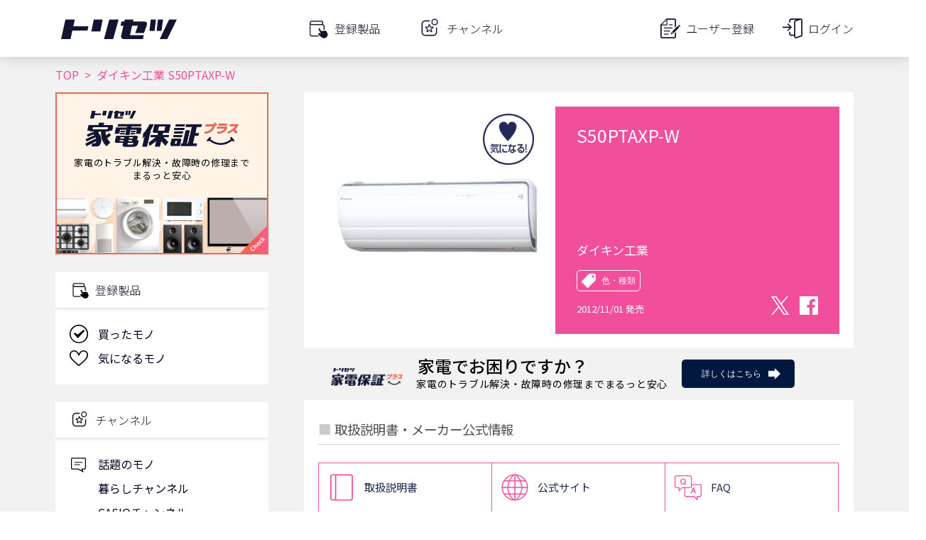

--- FILE ---
content_type: text/html; charset=utf-8
request_url: https://torisetsu.biz/products/0000360152/
body_size: 2652
content:
<!DOCTYPE html>
<html lang="ja">
<head>
    <meta charset="UTF-8">
    <meta name="viewport" content="width=device-width">

    <style type="text/css">
     @font-face {
         font-family: 'icomoon';
         src: url('/static/fonts/icomoon.eot?a788kp');
         src: url('/static/fonts/icomoon.eot?a788kp#iefix') format('embedded-opentype'),
         url('/static/fonts/icomoon.ttf?a788kp') format('truetype'),
         url('/static/fonts/icomoon.woff?a788kp') format('woff'),
         url('/static/fonts/icomoon.svg?a788kp#icomoon') format('svg');
         font-weight: normal;
         font-style: normal;
     }

     [class^="icon-"], [class*=" icon-"] {
         /* use !important to prevent issues with browser extensions that change fonts */
         font-family: 'icomoon' !important;
         speak: none;
         font-style: normal;
         font-weight: normal;
         font-variant: normal;
         text-transform: none;
         line-height: 1;

         /* Better Font Rendering =========== */
         -webkit-font-smoothing: antialiased;
         -moz-osx-font-smoothing: grayscale;
     }
    </style>

    
    <!-- Global site tag (gtag.js) - Google Analytics & Google Tag Manager -->
    <script async src="https://www.googletagmanager.com/gtag/js?id=G-YMYZVK96ZC"></script>
<script>
  window.dataLayer = window.dataLayer || [];
  function gtag(){dataLayer.push(arguments);}
  gtag('js', new Date());

  gtag('config', 'G-YMYZVK96ZC', {
      
      
      app_name: 'torisetsu',
      app_version: '18.0.2025120801',
      app_platform: 'webapp',
      custom_map: {
          dimension1: 'user_id'
      },
      
  });
</script>


<!-- Google Tag Manager -->
<script>(function(w,d,s,l,i){w[l]=w[l]||[];w[l].push({'gtm.start':
new Date().getTime(),event:'gtm.js'});var f=d.getElementsByTagName(s)[0],
j=d.createElement(s),dl=l!='dataLayer'?'&l='+l:'';j.async=true;j.src=
'https://www.googletagmanager.com/gtm.js?id='+i+dl;f.parentNode.insertBefore(j,f);
})(window,document,'script','dataLayer','GTM-5RT5XP');
</script>
<!-- End Google Tag Manager -->


    <!-- Global site tag (gtag.js) - Google Analytics & Google Tag Manager -->
    

    <!-- Facebook SDK -->
    <script async defer crossorigin="anonymous" src="https://connect.facebook.net/ja_JP/sdk.js#xfbml=1&version=v5.0"></script>
    <!-- End Facebook SDK -->

    
    <!-- Google Tag Manager -->
    <script>(function(w,d,s,l,i){w[l]=w[l]||[];w[l].push({'gtm.start':
    new Date().getTime(),event:'gtm.js'});var f=d.getElementsByTagName(s)[0],
    j=d.createElement(s),dl=l!='dataLayer'?'&l='+l:'';j.async=true;j.src=
    'https://www.googletagmanager.com/gtm.js?id='+i+dl;f.parentNode.insertBefore(j,f);
    })(window,document,'script','dataLayer','GTM-5RT5XP');</script>
    <!-- End Google Tag Manager -->

    <meta name="apple-itunes-app" content="app-id=1085923883" />
    <meta name="keywords" content="ダイキン工業,エアコン・クーラー,,S50PTAXP-W,取扱説明書,説明書,取説,マニュアル,サポート,レビュー,購入" />
    <meta name="description" content="ダイキン工業 エアコン・クーラー  S50PTAXP-W を詳しく知りたいならまずはココから！取扱説明書・よくあるご質問をはじめとしたメーカー提供情報と、レビュー記事・関連サイト・商品購入サイトを一覧できます。" />
    <meta name="twitter:card" content="summary_large_image" />
    <meta name="twitter:site" content="@torisetsu_biz" />
    <meta name="twitter:app:country" content="JP" />
    <meta name="twitter:app:name:iphone" content="トリセツ" />
    <meta name="twitter:app:name:ipad" content="トリセツ" />
    <meta name="twitter:app:name:googleplay" content="トリセツ" />
    <meta name="twitter:app:id:iphone" content="1085923883" />
    <meta name="twitter:app:id:ipad" content="1085923883" />
    <meta name="twitter:app:id:googleplay" content="com.trygle.instructionmanualapp" />
    <meta name="twitter:card" content="summary_large_image" />
    <meta property="og:title" content="ダイキン工業  S50PTAXP-W 取扱説明書・レビュー記事 - トリセツ" />
    <meta property="og:description" content="ダイキン工業 エアコン・クーラー  S50PTAXP-W を詳しく知りたいならまずはココから！取扱説明書・よくあるご質問をはじめとしたメーカー提供情報と、レビュー記事・関連サイト・商品購入サイトを一覧できます。" />
    <meta property="og:url" content="https://torisetsu.biz/products/0000360152/" />
    <meta property="og:site_name" content="トリセツ" />
    <meta property="og:type" content="article" />
    <meta property="og:image" content="https://torisetsu.biz/img/torisetsu/ogp_web.png" />
    <title >ダイキン工業  S50PTAXP-W 取扱説明書・レビュー記事 - トリセツ</title>
    

    <link rel="icon" href="/img/favicon/favicon.ico">
    <link rel="icon" type="image/png" sizes="16x16" href="/img/favicon/favicon-16x16.png">
    <link rel="icon" type="image/png" sizes="32x32" href="/img/favicon/favicon-32x32.png">
    <link rel="apple-touch-icon" sizes="180x180" href="/img/favicon/apple-touch-icon.png">
    <link rel="manifest" href="/img/favicon/manifest.json" crossorigin="use-credentials">
    <link rel="mask-icon" href="/img/favicon/safari-pinned-tab.svg" color="#12152f">
    <link href="https://fonts.googleapis.com/css2?family=Noto+Sans+JP:wght@100;300;400;500;700;900&display=swap" rel="stylesheet">
    <meta name="msapplication-config" content="img/favicon/browserconfig.xml">
    <meta name="theme-color" content="#12152f">

    
    <script async src="//pagead2.googlesyndication.com/pagead/js/adsbygoogle.js"></script>
    <script>
     (adsbygoogle = window.adsbygoogle || []).push({
         google_ad_client: "ca-pub-2365803236472585",
         enable_page_level_ads: true
     });
    </script>
    <script async src="https://securepubads.g.doubleclick.net/tag/js/gpt.js"></script>
    

    <!-- 配配メールTAG -->
    <script type="text/javascript">
    !function(){var t=Date.now().toString();if(/[?&]hm_ct=2332c414c02682d9b0466dd65249f45f/.test(location.search)){var e=document.createElement("script");e.type="text/javascript",e.src="https://contents-lb01.hm-f.jp/common_tag.js?t="+t,e.async=!0,document.head.appendChild(e)}}();
    
    
    </script>

    
    <script type="application/javascript">
        window.preloadedState = {
            environment: {
                clientVersion: {
                    app: "torisetsu",
                    platform: "webapp",
                    version: "18.0.2025120801",
                },
                appPlatform: "webapp",
                csrfToken: "1jYVMWEaTy2BG1rjdd3eHWf8BEFBmBEeGZcGQT1WSlmDUvaty1tio7DJaPtG3iEW",
                production: "True",
                navigationHidden: "False",
                profile: {"user_id": "", "auths": [], "nickname": "", "gender": "", "birth_year": "", "province": "", "family_conf1": "", "family_conf2": "", "job_category": "", "read_only": false, "access_key": "", "is_signed_in": false, "registered_at": "", "switchable_user": [], "status_list": []},
            },
        };
    </script>
    <script defer src="/static/lib/web.js?version=18.0.2025120801"></script>

</head>

<body>
    
    <!-- Google Tag Manager (noscript) -->
    <noscript><iframe src="https://www.googletagmanager.com/ns.html?id=GTM-5RT5XP"
    height="0" width="0" style="display:none;visibility:hidden"></iframe></noscript>
    <!-- End Google Tag Manager (noscript) -->
    

    
    <!-- Google Tag Manager (noscript) -->
    <noscript><iframe src="https://www.googletagmanager.com/ns.html?id=GTM-5RT5XP"
    height="0" width="0" style="display:none;visibility:hidden"></iframe></noscript>
    <!-- End Google Tag Manager (noscript) -->

    <div id="contents_main" data-csrf-token="1jYVMWEaTy2BG1rjdd3eHWf8BEFBmBEeGZcGQT1WSlmDUvaty1tio7DJaPtG3iEW" data-production="True" data-platform="webapp"></div>

</body>

</html>



--- FILE ---
content_type: text/html; charset=utf-8
request_url: https://www.google.com/recaptcha/api2/aframe
body_size: 114
content:
<!DOCTYPE HTML><html><head><meta http-equiv="content-type" content="text/html; charset=UTF-8"></head><body><script nonce="_Cdkz9uazb0SQaPPbzVcng">/** Anti-fraud and anti-abuse applications only. See google.com/recaptcha */ try{var clients={'sodar':'https://pagead2.googlesyndication.com/pagead/sodar?'};window.addEventListener("message",function(a){try{if(a.source===window.parent){var b=JSON.parse(a.data);var c=clients[b['id']];if(c){var d=document.createElement('img');d.src=c+b['params']+'&rc='+(localStorage.getItem("rc::a")?sessionStorage.getItem("rc::b"):"");window.document.body.appendChild(d);sessionStorage.setItem("rc::e",parseInt(sessionStorage.getItem("rc::e")||0)+1);localStorage.setItem("rc::h",'1768689715452');}}}catch(b){}});window.parent.postMessage("_grecaptcha_ready", "*");}catch(b){}</script></body></html>